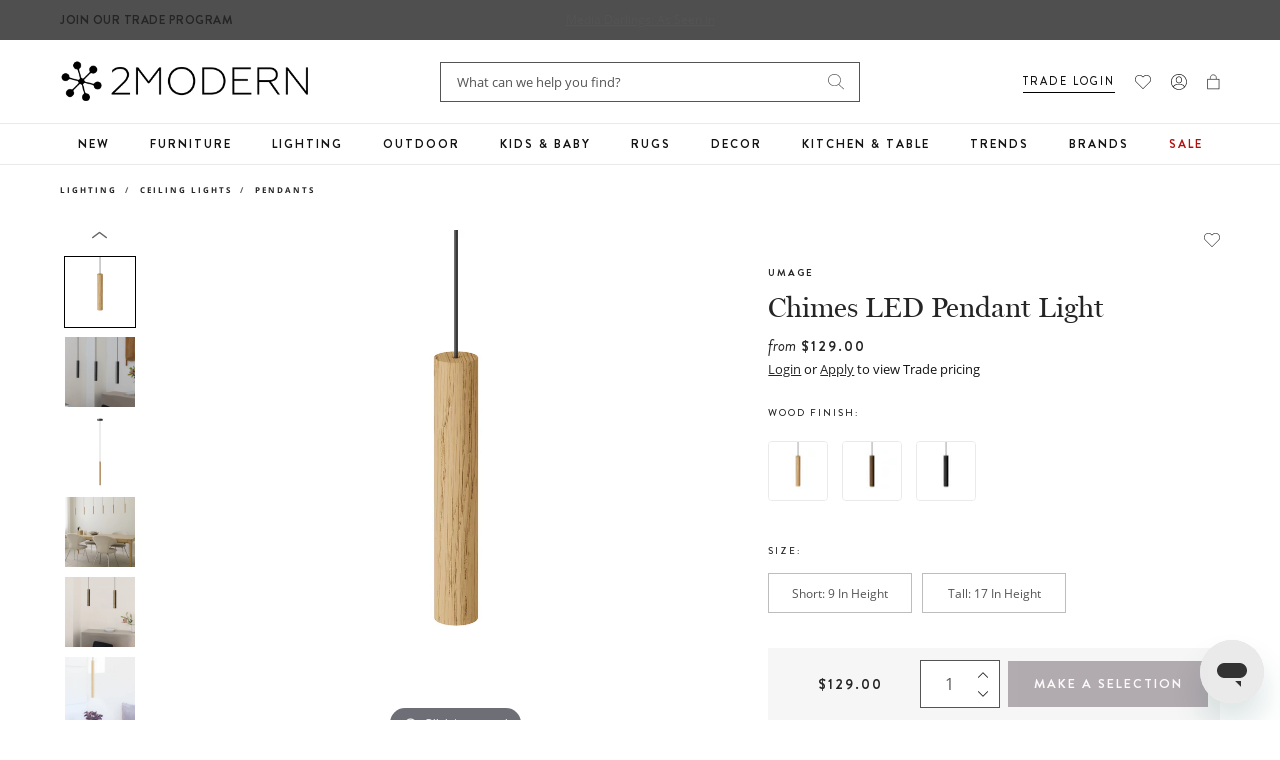

--- FILE ---
content_type: text/javascript; charset=utf-8
request_url: https://www.2modern.com/products/chimes-led-pendant-light.js
body_size: 1800
content:
{"id":7531471568941,"title":"Chimes LED Pendant Light","handle":"chimes-led-pendant-light","description":"\u003cp\u003eAn ode to Nordic nature, the Chimes LED Pendant Light from UMAGE impresses with its graceful lines and simple silhouette. Crafted from solid oak, the calming LED light source produces an atmosphere of warmth and coziness in any room. Hang multiple in sequence for a dramatic display, creating an enchanting scene perfect for the living room, entryway, or kitchen.\u003c\/p\u003e\n\u003cp\u003e\u003cstrong\u003eHighlights\u003c\/strong\u003e\u003c\/p\u003e\n\u003cul\u003e\n\u003cli\u003eDesigned in Denmark\u003c\/li\u003e\n\u003cli\u003eIntegrated LED light source\u003cbr\u003e\n\u003c\/li\u003e\n\u003cli\u003eSupplied with 116 in of Black cord color\u003c\/li\u003e\n\u003c\/ul\u003e","published_at":"2023-10-11T17:57:28-07:00","created_at":"2023-09-12T00:57:07-07:00","vendor":"UMAGE","type":"Lighting\/Ceiling Lights\/Pendants","tags":["Assembly: Some Assembly Required","Brand: UMAGE","Ceiling Light","Collection: Chimes","Color: Black","Color: Brown","Color: Tan","Designer: Asger Risborg Jakobsen","Development Update","Dry Rated","Feature: Quick Ship","GTK: Sustainable Brand","Indoor","LED","Lighting","Material: Metal\/Steel","Material: Wood\/Oak","Pendant","PFA Status: None","Primary: Pendant","Shape: Cylinder","Suspension","Unique Copy"],"price":12900,"price_min":12900,"price_max":24900,"available":true,"price_varies":true,"compare_at_price":null,"compare_at_price_min":0,"compare_at_price_max":0,"compare_at_price_varies":false,"variants":[{"id":41743167356973,"title":"Oak \/ Short: 9 in height","option1":"Oak","option2":"Short: 9 in height","option3":null,"sku":"2530","requires_shipping":true,"taxable":true,"featured_image":{"id":32207890448429,"product_id":7531471568941,"position":23,"created_at":"2023-09-12T01:35:05-07:00","updated_at":"2025-02-23T19:31:58-08:00","alt":null,"width":3000,"height":3000,"src":"https:\/\/cdn.shopify.com\/s\/files\/1\/0265\/0083\/files\/r.jpg?v=1740367918","variant_ids":[41743167356973]},"available":true,"name":"Chimes LED Pendant Light - Oak \/ Short: 9 in height","public_title":"Oak \/ Short: 9 in height","options":["Oak","Short: 9 in height"],"price":12900,"weight":454,"compare_at_price":null,"inventory_quantity":0,"inventory_management":"shopify","inventory_policy":"continue","barcode":"5710302025308","featured_media":{"alt":null,"id":24904569192493,"position":23,"preview_image":{"aspect_ratio":1.0,"height":3000,"width":3000,"src":"https:\/\/cdn.shopify.com\/s\/files\/1\/0265\/0083\/files\/r.jpg?v=1740367918"}},"quantity_rule":{"min":1,"max":null,"increment":1},"quantity_price_breaks":[],"requires_selling_plan":false,"selling_plan_allocations":[]},{"id":41743167848493,"title":"Dark Oak \/ Short: 9 in height","option1":"Dark Oak","option2":"Short: 9 in height","option3":null,"sku":"2531","requires_shipping":true,"taxable":true,"featured_image":{"id":32207890415661,"product_id":7531471568941,"position":20,"created_at":"2023-09-12T01:35:05-07:00","updated_at":"2025-02-23T19:31:58-08:00","alt":null,"width":3000,"height":3000,"src":"https:\/\/cdn.shopify.com\/s\/files\/1\/0265\/0083\/files\/a_2_9f09bf43-6ecd-49f0-be1c-cb9a934b19f7.jpg?v=1740367918","variant_ids":[41743167848493]},"available":true,"name":"Chimes LED Pendant Light - Dark Oak \/ Short: 9 in height","public_title":"Dark Oak \/ Short: 9 in height","options":["Dark Oak","Short: 9 in height"],"price":12900,"weight":454,"compare_at_price":null,"inventory_quantity":19,"inventory_management":"shopify","inventory_policy":"continue","barcode":"5710302025315","featured_media":{"alt":null,"id":24904569094189,"position":20,"preview_image":{"aspect_ratio":1.0,"height":3000,"width":3000,"src":"https:\/\/cdn.shopify.com\/s\/files\/1\/0265\/0083\/files\/a_2_9f09bf43-6ecd-49f0-be1c-cb9a934b19f7.jpg?v=1740367918"}},"quantity_rule":{"min":1,"max":null,"increment":1},"quantity_price_breaks":[],"requires_selling_plan":false,"selling_plan_allocations":[]},{"id":41743168340013,"title":"Black Oak \/ Short: 9 in height","option1":"Black Oak","option2":"Short: 9 in height","option3":null,"sku":"2532","requires_shipping":true,"taxable":true,"featured_image":{"id":32207890513965,"product_id":7531471568941,"position":19,"created_at":"2023-09-12T01:35:05-07:00","updated_at":"2025-02-23T19:31:58-08:00","alt":null,"width":3000,"height":3000,"src":"https:\/\/cdn.shopify.com\/s\/files\/1\/0265\/0083\/files\/a_1_36bd9bc3-a872-4668-8dbe-7aa48d92203b.jpg?v=1740367918","variant_ids":[41743168340013]},"available":true,"name":"Chimes LED Pendant Light - Black Oak \/ Short: 9 in height","public_title":"Black Oak \/ Short: 9 in height","options":["Black Oak","Short: 9 in height"],"price":12900,"weight":454,"compare_at_price":null,"inventory_quantity":0,"inventory_management":"shopify","inventory_policy":"continue","barcode":"5710302025322","featured_media":{"alt":null,"id":24904569061421,"position":19,"preview_image":{"aspect_ratio":1.0,"height":3000,"width":3000,"src":"https:\/\/cdn.shopify.com\/s\/files\/1\/0265\/0083\/files\/a_1_36bd9bc3-a872-4668-8dbe-7aa48d92203b.jpg?v=1740367918"}},"quantity_rule":{"min":1,"max":null,"increment":1},"quantity_price_breaks":[],"requires_selling_plan":false,"selling_plan_allocations":[]},{"id":41743168831533,"title":"Oak \/ Tall: 17 in height","option1":"Oak","option2":"Tall: 17 in height","option3":null,"sku":"2533","requires_shipping":true,"taxable":true,"featured_image":{"id":32207890153517,"product_id":7531471568941,"position":5,"created_at":"2023-09-12T01:34:58-07:00","updated_at":"2023-10-11T18:03:10-07:00","alt":null,"width":3000,"height":3000,"src":"https:\/\/cdn.shopify.com\/s\/files\/1\/0265\/0083\/files\/umage-chimes-led-pendant-light-view-add02.jpg?v=1697072590","variant_ids":[41743168831533]},"available":true,"name":"Chimes LED Pendant Light - Oak \/ Tall: 17 in height","public_title":"Oak \/ Tall: 17 in height","options":["Oak","Tall: 17 in height"],"price":24900,"weight":454,"compare_at_price":null,"inventory_quantity":0,"inventory_management":"shopify","inventory_policy":"continue","barcode":"5710302025339","featured_media":{"alt":null,"id":24904568537133,"position":5,"preview_image":{"aspect_ratio":1.0,"height":3000,"width":3000,"src":"https:\/\/cdn.shopify.com\/s\/files\/1\/0265\/0083\/files\/umage-chimes-led-pendant-light-view-add02.jpg?v=1697072590"}},"quantity_rule":{"min":1,"max":null,"increment":1},"quantity_price_breaks":[],"requires_selling_plan":false,"selling_plan_allocations":[]},{"id":41743169323053,"title":"Dark Oak \/ Tall: 17 in height","option1":"Dark Oak","option2":"Tall: 17 in height","option3":null,"sku":"2534","requires_shipping":true,"taxable":true,"featured_image":{"id":32207890481197,"product_id":7531471568941,"position":21,"created_at":"2023-09-12T01:35:05-07:00","updated_at":"2025-02-23T19:31:58-08:00","alt":null,"width":3000,"height":3000,"src":"https:\/\/cdn.shopify.com\/s\/files\/1\/0265\/0083\/files\/a_3_d0a2076c-3260-4ec2-96b1-de7c8d989dea.jpg?v=1740367918","variant_ids":[41743169323053]},"available":true,"name":"Chimes LED Pendant Light - Dark Oak \/ Tall: 17 in height","public_title":"Dark Oak \/ Tall: 17 in height","options":["Dark Oak","Tall: 17 in height"],"price":24900,"weight":454,"compare_at_price":null,"inventory_quantity":14,"inventory_management":"shopify","inventory_policy":"continue","barcode":"5710302025346","featured_media":{"alt":null,"id":24904569126957,"position":21,"preview_image":{"aspect_ratio":1.0,"height":3000,"width":3000,"src":"https:\/\/cdn.shopify.com\/s\/files\/1\/0265\/0083\/files\/a_3_d0a2076c-3260-4ec2-96b1-de7c8d989dea.jpg?v=1740367918"}},"quantity_rule":{"min":1,"max":null,"increment":1},"quantity_price_breaks":[],"requires_selling_plan":false,"selling_plan_allocations":[]},{"id":41743169912877,"title":"Black Oak \/ Tall: 17 in height","option1":"Black Oak","option2":"Tall: 17 in height","option3":null,"sku":"2535","requires_shipping":true,"taxable":true,"featured_image":{"id":32207890382893,"product_id":7531471568941,"position":22,"created_at":"2023-09-12T01:35:05-07:00","updated_at":"2025-02-23T19:31:58-08:00","alt":null,"width":3000,"height":3000,"src":"https:\/\/cdn.shopify.com\/s\/files\/1\/0265\/0083\/files\/a_4_96965eb8-e3df-4e7e-83f7-e2fbc1282d3f.jpg?v=1740367918","variant_ids":[41743169912877]},"available":true,"name":"Chimes LED Pendant Light - Black Oak \/ Tall: 17 in height","public_title":"Black Oak \/ Tall: 17 in height","options":["Black Oak","Tall: 17 in height"],"price":24900,"weight":454,"compare_at_price":null,"inventory_quantity":19,"inventory_management":"shopify","inventory_policy":"continue","barcode":"5710302025353","featured_media":{"alt":null,"id":24904569159725,"position":22,"preview_image":{"aspect_ratio":1.0,"height":3000,"width":3000,"src":"https:\/\/cdn.shopify.com\/s\/files\/1\/0265\/0083\/files\/a_4_96965eb8-e3df-4e7e-83f7-e2fbc1282d3f.jpg?v=1740367918"}},"quantity_rule":{"min":1,"max":null,"increment":1},"quantity_price_breaks":[],"requires_selling_plan":false,"selling_plan_allocations":[]}],"images":["\/\/cdn.shopify.com\/s\/files\/1\/0265\/0083\/files\/umage-chimes-led-pendant-light-wood-finish-oak_b0e202b1-668b-42a1-8499-4f34073fc7c3.jpg?v=1694586871","\/\/cdn.shopify.com\/s\/files\/1\/0265\/0083\/files\/umage-chimes-led-pendant-light-size-short--9-in-height-remove.jpg?v=1754476253","\/\/cdn.shopify.com\/s\/files\/1\/0265\/0083\/files\/umage-chimes-led-pendant-light-size-tall--17-in-height-remove.jpg?v=1754476253","\/\/cdn.shopify.com\/s\/files\/1\/0265\/0083\/files\/umage-chimes-led-pendant-light-view-add08.jpg?v=1697072590","\/\/cdn.shopify.com\/s\/files\/1\/0265\/0083\/files\/umage-chimes-led-pendant-light-view-add02.jpg?v=1697072590","\/\/cdn.shopify.com\/s\/files\/1\/0265\/0083\/files\/umage-chimes-led-pendant-light-view-add12.jpg?v=1697072590","\/\/cdn.shopify.com\/s\/files\/1\/0265\/0083\/files\/umage-chimes-led-pendant-light-view-add07.jpg?v=1697072590","\/\/cdn.shopify.com\/s\/files\/1\/0265\/0083\/files\/umage-chimes-led-pendant-light-view-add05.jpg?v=1697072590","\/\/cdn.shopify.com\/s\/files\/1\/0265\/0083\/files\/umage-chimes-led-pendant-light-view-add01.jpg?v=1697072590","\/\/cdn.shopify.com\/s\/files\/1\/0265\/0083\/files\/umage-chimes-led-pendant-light-view-add04.jpg?v=1697072590","\/\/cdn.shopify.com\/s\/files\/1\/0265\/0083\/files\/umage-chimes-led-pendant-light-view-add09.jpg?v=1697072590","\/\/cdn.shopify.com\/s\/files\/1\/0265\/0083\/files\/umage-chimes-led-pendant-light-view-add06.jpg?v=1697072590","\/\/cdn.shopify.com\/s\/files\/1\/0265\/0083\/files\/umage-chimes-led-pendant-light-view-add03.jpg?v=1697072590","\/\/cdn.shopify.com\/s\/files\/1\/0265\/0083\/files\/umage-chimes-led-pendant-light-view-add10.jpg?v=1696352267","\/\/cdn.shopify.com\/s\/files\/1\/0265\/0083\/files\/umage-chimes-led-pendant-light-view-add11.jpg?v=1696352267","\/\/cdn.shopify.com\/s\/files\/1\/0265\/0083\/files\/umage-chimes-led-pendant-light-wood-finish-black-oak.jpg?v=1740367918","\/\/cdn.shopify.com\/s\/files\/1\/0265\/0083\/files\/umage-chimes-led-pendant-light-wood-finish-dark-oak.jpg?v=1740367918","\/\/cdn.shopify.com\/s\/files\/1\/0265\/0083\/files\/umage-chimes-led-pendant-light-wood-finish-oak.jpg?v=1740367918","\/\/cdn.shopify.com\/s\/files\/1\/0265\/0083\/files\/a_1_36bd9bc3-a872-4668-8dbe-7aa48d92203b.jpg?v=1740367918","\/\/cdn.shopify.com\/s\/files\/1\/0265\/0083\/files\/a_2_9f09bf43-6ecd-49f0-be1c-cb9a934b19f7.jpg?v=1740367918","\/\/cdn.shopify.com\/s\/files\/1\/0265\/0083\/files\/a_3_d0a2076c-3260-4ec2-96b1-de7c8d989dea.jpg?v=1740367918","\/\/cdn.shopify.com\/s\/files\/1\/0265\/0083\/files\/a_4_96965eb8-e3df-4e7e-83f7-e2fbc1282d3f.jpg?v=1740367918","\/\/cdn.shopify.com\/s\/files\/1\/0265\/0083\/files\/r.jpg?v=1740367918","\/\/cdn.shopify.com\/s\/files\/1\/0265\/0083\/files\/umage-chimes-led-pendant-light-view-add15.jpg?v=1740368049","\/\/cdn.shopify.com\/s\/files\/1\/0265\/0083\/files\/umage-chimes-led-pendant-light-view-add13.jpg?v=1740367921","\/\/cdn.shopify.com\/s\/files\/1\/0265\/0083\/files\/umage-chimes-led-pendant-light-view-add14.jpg?v=1740367921"],"featured_image":"\/\/cdn.shopify.com\/s\/files\/1\/0265\/0083\/files\/umage-chimes-led-pendant-light-wood-finish-oak_b0e202b1-668b-42a1-8499-4f34073fc7c3.jpg?v=1694586871","options":[{"name":"Wood Finish","position":1,"values":["Oak","Dark Oak","Black Oak"]},{"name":"Size","position":2,"values":["Short: 9 in height","Tall: 17 in height"]}],"url":"\/products\/chimes-led-pendant-light","media":[{"alt":null,"id":24905850290221,"position":1,"preview_image":{"aspect_ratio":1.0,"height":3794,"width":3794,"src":"https:\/\/cdn.shopify.com\/s\/files\/1\/0265\/0083\/files\/umage-chimes-led-pendant-light-wood-finish-oak_b0e202b1-668b-42a1-8499-4f34073fc7c3.jpg?v=1694586871"},"aspect_ratio":1.0,"height":3794,"media_type":"image","src":"https:\/\/cdn.shopify.com\/s\/files\/1\/0265\/0083\/files\/umage-chimes-led-pendant-light-wood-finish-oak_b0e202b1-668b-42a1-8499-4f34073fc7c3.jpg?v=1694586871","width":3794},{"alt":null,"id":24904568438829,"position":2,"preview_image":{"aspect_ratio":1.0,"height":3794,"width":3794,"src":"https:\/\/cdn.shopify.com\/s\/files\/1\/0265\/0083\/files\/umage-chimes-led-pendant-light-size-short--9-in-height-remove.jpg?v=1754476253"},"aspect_ratio":1.0,"height":3794,"media_type":"image","src":"https:\/\/cdn.shopify.com\/s\/files\/1\/0265\/0083\/files\/umage-chimes-led-pendant-light-size-short--9-in-height-remove.jpg?v=1754476253","width":3794},{"alt":null,"id":24904568471597,"position":3,"preview_image":{"aspect_ratio":1.0,"height":3000,"width":3000,"src":"https:\/\/cdn.shopify.com\/s\/files\/1\/0265\/0083\/files\/umage-chimes-led-pendant-light-size-tall--17-in-height-remove.jpg?v=1754476253"},"aspect_ratio":1.0,"height":3000,"media_type":"image","src":"https:\/\/cdn.shopify.com\/s\/files\/1\/0265\/0083\/files\/umage-chimes-led-pendant-light-size-tall--17-in-height-remove.jpg?v=1754476253","width":3000},{"alt":null,"id":24904568733741,"position":4,"preview_image":{"aspect_ratio":1.0,"height":3000,"width":3000,"src":"https:\/\/cdn.shopify.com\/s\/files\/1\/0265\/0083\/files\/umage-chimes-led-pendant-light-view-add08.jpg?v=1697072590"},"aspect_ratio":1.0,"height":3000,"media_type":"image","src":"https:\/\/cdn.shopify.com\/s\/files\/1\/0265\/0083\/files\/umage-chimes-led-pendant-light-view-add08.jpg?v=1697072590","width":3000},{"alt":null,"id":24904568537133,"position":5,"preview_image":{"aspect_ratio":1.0,"height":3000,"width":3000,"src":"https:\/\/cdn.shopify.com\/s\/files\/1\/0265\/0083\/files\/umage-chimes-led-pendant-light-view-add02.jpg?v=1697072590"},"aspect_ratio":1.0,"height":3000,"media_type":"image","src":"https:\/\/cdn.shopify.com\/s\/files\/1\/0265\/0083\/files\/umage-chimes-led-pendant-light-view-add02.jpg?v=1697072590","width":3000},{"alt":null,"id":24905857007661,"position":6,"preview_image":{"aspect_ratio":1.0,"height":3000,"width":3000,"src":"https:\/\/cdn.shopify.com\/s\/files\/1\/0265\/0083\/files\/umage-chimes-led-pendant-light-view-add12.jpg?v=1697072590"},"aspect_ratio":1.0,"height":3000,"media_type":"image","src":"https:\/\/cdn.shopify.com\/s\/files\/1\/0265\/0083\/files\/umage-chimes-led-pendant-light-view-add12.jpg?v=1697072590","width":3000},{"alt":null,"id":24904568700973,"position":7,"preview_image":{"aspect_ratio":1.0,"height":3000,"width":3000,"src":"https:\/\/cdn.shopify.com\/s\/files\/1\/0265\/0083\/files\/umage-chimes-led-pendant-light-view-add07.jpg?v=1697072590"},"aspect_ratio":1.0,"height":3000,"media_type":"image","src":"https:\/\/cdn.shopify.com\/s\/files\/1\/0265\/0083\/files\/umage-chimes-led-pendant-light-view-add07.jpg?v=1697072590","width":3000},{"alt":null,"id":24904568635437,"position":8,"preview_image":{"aspect_ratio":1.0,"height":1876,"width":1876,"src":"https:\/\/cdn.shopify.com\/s\/files\/1\/0265\/0083\/files\/umage-chimes-led-pendant-light-view-add05.jpg?v=1697072590"},"aspect_ratio":1.0,"height":1876,"media_type":"image","src":"https:\/\/cdn.shopify.com\/s\/files\/1\/0265\/0083\/files\/umage-chimes-led-pendant-light-view-add05.jpg?v=1697072590","width":1876},{"alt":null,"id":24904568504365,"position":9,"preview_image":{"aspect_ratio":1.0,"height":3630,"width":3631,"src":"https:\/\/cdn.shopify.com\/s\/files\/1\/0265\/0083\/files\/umage-chimes-led-pendant-light-view-add01.jpg?v=1697072590"},"aspect_ratio":1.0,"height":3630,"media_type":"image","src":"https:\/\/cdn.shopify.com\/s\/files\/1\/0265\/0083\/files\/umage-chimes-led-pendant-light-view-add01.jpg?v=1697072590","width":3631},{"alt":null,"id":24904568602669,"position":10,"preview_image":{"aspect_ratio":1.0,"height":3000,"width":3000,"src":"https:\/\/cdn.shopify.com\/s\/files\/1\/0265\/0083\/files\/umage-chimes-led-pendant-light-view-add04.jpg?v=1697072590"},"aspect_ratio":1.0,"height":3000,"media_type":"image","src":"https:\/\/cdn.shopify.com\/s\/files\/1\/0265\/0083\/files\/umage-chimes-led-pendant-light-view-add04.jpg?v=1697072590","width":3000},{"alt":null,"id":24904568766509,"position":11,"preview_image":{"aspect_ratio":1.0,"height":3000,"width":3000,"src":"https:\/\/cdn.shopify.com\/s\/files\/1\/0265\/0083\/files\/umage-chimes-led-pendant-light-view-add09.jpg?v=1697072590"},"aspect_ratio":1.0,"height":3000,"media_type":"image","src":"https:\/\/cdn.shopify.com\/s\/files\/1\/0265\/0083\/files\/umage-chimes-led-pendant-light-view-add09.jpg?v=1697072590","width":3000},{"alt":null,"id":24904568668205,"position":12,"preview_image":{"aspect_ratio":1.0,"height":3000,"width":3000,"src":"https:\/\/cdn.shopify.com\/s\/files\/1\/0265\/0083\/files\/umage-chimes-led-pendant-light-view-add06.jpg?v=1697072590"},"aspect_ratio":1.0,"height":3000,"media_type":"image","src":"https:\/\/cdn.shopify.com\/s\/files\/1\/0265\/0083\/files\/umage-chimes-led-pendant-light-view-add06.jpg?v=1697072590","width":3000},{"alt":null,"id":24904568569901,"position":13,"preview_image":{"aspect_ratio":1.0,"height":1576,"width":1576,"src":"https:\/\/cdn.shopify.com\/s\/files\/1\/0265\/0083\/files\/umage-chimes-led-pendant-light-view-add03.jpg?v=1697072590"},"aspect_ratio":1.0,"height":1576,"media_type":"image","src":"https:\/\/cdn.shopify.com\/s\/files\/1\/0265\/0083\/files\/umage-chimes-led-pendant-light-view-add03.jpg?v=1697072590","width":1576},{"alt":null,"id":24904568799277,"position":14,"preview_image":{"aspect_ratio":1.0,"height":1195,"width":1195,"src":"https:\/\/cdn.shopify.com\/s\/files\/1\/0265\/0083\/files\/umage-chimes-led-pendant-light-view-add10.jpg?v=1696352267"},"aspect_ratio":1.0,"height":1195,"media_type":"image","src":"https:\/\/cdn.shopify.com\/s\/files\/1\/0265\/0083\/files\/umage-chimes-led-pendant-light-view-add10.jpg?v=1696352267","width":1195},{"alt":null,"id":24905856974893,"position":15,"preview_image":{"aspect_ratio":1.0,"height":3000,"width":3000,"src":"https:\/\/cdn.shopify.com\/s\/files\/1\/0265\/0083\/files\/umage-chimes-led-pendant-light-view-add11.jpg?v=1696352267"},"aspect_ratio":1.0,"height":3000,"media_type":"image","src":"https:\/\/cdn.shopify.com\/s\/files\/1\/0265\/0083\/files\/umage-chimes-led-pendant-light-view-add11.jpg?v=1696352267","width":3000},{"alt":null,"id":24904568963117,"position":16,"preview_image":{"aspect_ratio":1.0,"height":3794,"width":3794,"src":"https:\/\/cdn.shopify.com\/s\/files\/1\/0265\/0083\/files\/umage-chimes-led-pendant-light-wood-finish-black-oak.jpg?v=1740367918"},"aspect_ratio":1.0,"height":3794,"media_type":"image","src":"https:\/\/cdn.shopify.com\/s\/files\/1\/0265\/0083\/files\/umage-chimes-led-pendant-light-wood-finish-black-oak.jpg?v=1740367918","width":3794},{"alt":null,"id":24904568995885,"position":17,"preview_image":{"aspect_ratio":1.0,"height":3794,"width":3794,"src":"https:\/\/cdn.shopify.com\/s\/files\/1\/0265\/0083\/files\/umage-chimes-led-pendant-light-wood-finish-dark-oak.jpg?v=1740367918"},"aspect_ratio":1.0,"height":3794,"media_type":"image","src":"https:\/\/cdn.shopify.com\/s\/files\/1\/0265\/0083\/files\/umage-chimes-led-pendant-light-wood-finish-dark-oak.jpg?v=1740367918","width":3794},{"alt":null,"id":24904569028653,"position":18,"preview_image":{"aspect_ratio":1.0,"height":3794,"width":3794,"src":"https:\/\/cdn.shopify.com\/s\/files\/1\/0265\/0083\/files\/umage-chimes-led-pendant-light-wood-finish-oak.jpg?v=1740367918"},"aspect_ratio":1.0,"height":3794,"media_type":"image","src":"https:\/\/cdn.shopify.com\/s\/files\/1\/0265\/0083\/files\/umage-chimes-led-pendant-light-wood-finish-oak.jpg?v=1740367918","width":3794},{"alt":null,"id":24904569061421,"position":19,"preview_image":{"aspect_ratio":1.0,"height":3000,"width":3000,"src":"https:\/\/cdn.shopify.com\/s\/files\/1\/0265\/0083\/files\/a_1_36bd9bc3-a872-4668-8dbe-7aa48d92203b.jpg?v=1740367918"},"aspect_ratio":1.0,"height":3000,"media_type":"image","src":"https:\/\/cdn.shopify.com\/s\/files\/1\/0265\/0083\/files\/a_1_36bd9bc3-a872-4668-8dbe-7aa48d92203b.jpg?v=1740367918","width":3000},{"alt":null,"id":24904569094189,"position":20,"preview_image":{"aspect_ratio":1.0,"height":3000,"width":3000,"src":"https:\/\/cdn.shopify.com\/s\/files\/1\/0265\/0083\/files\/a_2_9f09bf43-6ecd-49f0-be1c-cb9a934b19f7.jpg?v=1740367918"},"aspect_ratio":1.0,"height":3000,"media_type":"image","src":"https:\/\/cdn.shopify.com\/s\/files\/1\/0265\/0083\/files\/a_2_9f09bf43-6ecd-49f0-be1c-cb9a934b19f7.jpg?v=1740367918","width":3000},{"alt":null,"id":24904569126957,"position":21,"preview_image":{"aspect_ratio":1.0,"height":3000,"width":3000,"src":"https:\/\/cdn.shopify.com\/s\/files\/1\/0265\/0083\/files\/a_3_d0a2076c-3260-4ec2-96b1-de7c8d989dea.jpg?v=1740367918"},"aspect_ratio":1.0,"height":3000,"media_type":"image","src":"https:\/\/cdn.shopify.com\/s\/files\/1\/0265\/0083\/files\/a_3_d0a2076c-3260-4ec2-96b1-de7c8d989dea.jpg?v=1740367918","width":3000},{"alt":null,"id":24904569159725,"position":22,"preview_image":{"aspect_ratio":1.0,"height":3000,"width":3000,"src":"https:\/\/cdn.shopify.com\/s\/files\/1\/0265\/0083\/files\/a_4_96965eb8-e3df-4e7e-83f7-e2fbc1282d3f.jpg?v=1740367918"},"aspect_ratio":1.0,"height":3000,"media_type":"image","src":"https:\/\/cdn.shopify.com\/s\/files\/1\/0265\/0083\/files\/a_4_96965eb8-e3df-4e7e-83f7-e2fbc1282d3f.jpg?v=1740367918","width":3000},{"alt":null,"id":24904569192493,"position":23,"preview_image":{"aspect_ratio":1.0,"height":3000,"width":3000,"src":"https:\/\/cdn.shopify.com\/s\/files\/1\/0265\/0083\/files\/r.jpg?v=1740367918"},"aspect_ratio":1.0,"height":3000,"media_type":"image","src":"https:\/\/cdn.shopify.com\/s\/files\/1\/0265\/0083\/files\/r.jpg?v=1740367918","width":3000},{"alt":null,"id":27007357452333,"position":24,"preview_image":{"aspect_ratio":1.0,"height":2103,"width":2103,"src":"https:\/\/cdn.shopify.com\/s\/files\/1\/0265\/0083\/files\/umage-chimes-led-pendant-light-view-add15.jpg?v=1740368049"},"aspect_ratio":1.0,"height":2103,"media_type":"image","src":"https:\/\/cdn.shopify.com\/s\/files\/1\/0265\/0083\/files\/umage-chimes-led-pendant-light-view-add15.jpg?v=1740368049","width":2103},{"alt":null,"id":24904568897581,"position":25,"preview_image":{"aspect_ratio":1.0,"height":1427,"width":1427,"src":"https:\/\/cdn.shopify.com\/s\/files\/1\/0265\/0083\/files\/umage-chimes-led-pendant-light-view-add13.jpg?v=1740367921"},"aspect_ratio":1.0,"height":1427,"media_type":"image","src":"https:\/\/cdn.shopify.com\/s\/files\/1\/0265\/0083\/files\/umage-chimes-led-pendant-light-view-add13.jpg?v=1740367921","width":1427},{"alt":null,"id":24904568930349,"position":26,"preview_image":{"aspect_ratio":1.0,"height":1574,"width":1574,"src":"https:\/\/cdn.shopify.com\/s\/files\/1\/0265\/0083\/files\/umage-chimes-led-pendant-light-view-add14.jpg?v=1740367921"},"aspect_ratio":1.0,"height":1574,"media_type":"image","src":"https:\/\/cdn.shopify.com\/s\/files\/1\/0265\/0083\/files\/umage-chimes-led-pendant-light-view-add14.jpg?v=1740367921","width":1574}],"requires_selling_plan":false,"selling_plan_groups":[]}